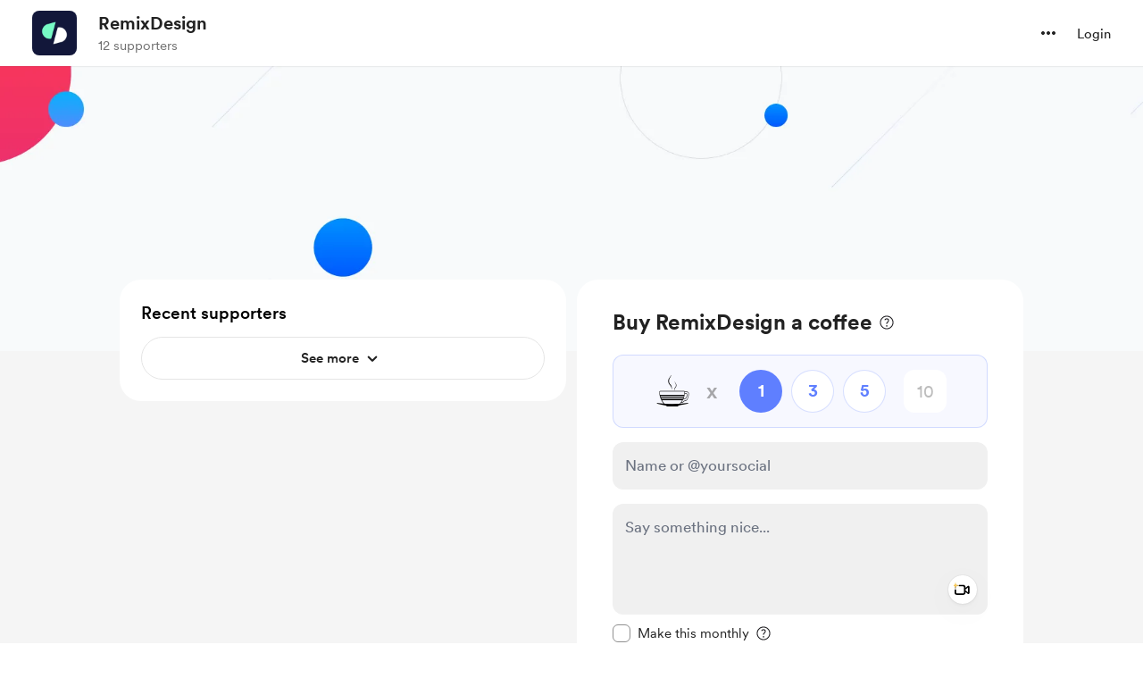

--- FILE ---
content_type: application/javascript
request_url: https://cdn.buymeacoffee.com/static/prod/11.4.0/build/assets/ReCaptcha-cc80ce9c.js
body_size: 1723
content:
import{aa as g}from"./app-b4c4edbd.js";const y={showVisibleCaptcha:null,isCaptchaEnabledInLogin:null,captchaVersion:null,isCaptchaEnabledInPayment:null};function _({captcha_version:e,login_captcha:r,payment_captcha:t}){y.showVisibleCaptcha=e==="v2",y.isCaptchaEnabledInLogin=r==="true",y.captchaVersion=e,y.isCaptchaEnabledInPayment=t==="true"}var w={},f={},p={},C=g&&g.__awaiter||function(e,r,t,i){function c(n){return n instanceof t?n:new t(function(o){o(n)})}return new(t||(t=Promise))(function(n,o){function u(s){try{a(i.next(s))}catch(h){o(h)}}function l(s){try{a(i.throw(s))}catch(h){o(h)}}function a(s){s.done?n(s.value):c(s.value).then(u,l)}a((i=i.apply(e,r||[])).next())})},L=g&&g.__generator||function(e,r){var t={label:0,sent:function(){if(n[0]&1)throw n[1];return n[1]},trys:[],ops:[]},i,c,n,o;return o={next:u(0),throw:u(1),return:u(2)},typeof Symbol=="function"&&(o[Symbol.iterator]=function(){return this}),o;function u(a){return function(s){return l([a,s])}}function l(a){if(i)throw new TypeError("Generator is already executing.");for(;t;)try{if(i=1,c&&(n=a[0]&2?c.return:a[0]?c.throw||((n=c.return)&&n.call(c),0):c.next)&&!(n=n.call(c,a[1])).done)return n;switch(c=0,n&&(a=[a[0]&2,n.value]),a[0]){case 0:case 1:n=a;break;case 4:return t.label++,{value:a[1],done:!1};case 5:t.label++,c=a[1],a=[0];continue;case 7:a=t.ops.pop(),t.trys.pop();continue;default:if(n=t.trys,!(n=n.length>0&&n[n.length-1])&&(a[0]===6||a[0]===2)){t=0;continue}if(a[0]===3&&(!n||a[1]>n[0]&&a[1]<n[3])){t.label=a[1];break}if(a[0]===6&&t.label<n[1]){t.label=n[1],n=a;break}if(n&&t.label<n[2]){t.label=n[2],t.ops.push(a);break}n[2]&&t.ops.pop(),t.trys.pop();continue}a=r.call(e,t)}catch(s){a=[6,s],c=0}finally{i=n=0}if(a[0]&5)throw a[1];return{value:a[0]?a[1]:void 0,done:!0}}};Object.defineProperty(p,"__esModule",{value:!0});p.ReCaptchaInstance=void 0;var I=function(){function e(r,t,i){this.siteKey=r,this.recaptchaID=t,this.recaptcha=i,this.styleContainer=null}return e.prototype.execute=function(r){return C(this,void 0,void 0,function(){return L(this,function(t){return[2,this.recaptcha.enterprise?this.recaptcha.enterprise.execute(this.recaptchaID,{action:r}):this.recaptcha.execute(this.recaptchaID,{action:r})]})})},e.prototype.getSiteKey=function(){return this.siteKey},e.prototype.hideBadge=function(){this.styleContainer===null&&(this.styleContainer=document.createElement("style"),this.styleContainer.innerHTML=".grecaptcha-badge{visibility:hidden !important;}",document.head.appendChild(this.styleContainer))},e.prototype.showBadge=function(){this.styleContainer!==null&&(document.head.removeChild(this.styleContainer),this.styleContainer=null)},e}();p.ReCaptchaInstance=I;Object.defineProperty(f,"__esModule",{value:!0});f.getInstance=f.load=void 0;var m=p,d;(function(e){e[e.NOT_LOADED=0]="NOT_LOADED",e[e.LOADING=1]="LOADING",e[e.LOADED=2]="LOADED"})(d||(d={}));var b=function(){function e(){}return e.load=function(r,t){if(t===void 0&&(t={}),typeof document>"u")return Promise.reject(new Error("This is a library for the browser!"));if(e.getLoadingState()===d.LOADED)return e.instance.getSiteKey()===r?Promise.resolve(e.instance):Promise.reject(new Error("reCAPTCHA already loaded with different site key!"));if(e.getLoadingState()===d.LOADING)return r!==e.instanceSiteKey?Promise.reject(new Error("reCAPTCHA already loaded with different site key!")):new Promise(function(c,n){e.successfulLoadingConsumers.push(function(o){return c(o)}),e.errorLoadingRunnable.push(function(o){return n(o)})});e.instanceSiteKey=r,e.setLoadingState(d.LOADING);var i=new e;return new Promise(function(c,n){i.loadScript(r,t.useRecaptchaNet||!1,t.useEnterprise||!1,t.renderParameters?t.renderParameters:{},t.customUrl).then(function(){e.setLoadingState(d.LOADED);var o=i.doExplicitRender(grecaptcha,r,t.explicitRenderParameters?t.explicitRenderParameters:{},t.useEnterprise||!1),u=new m.ReCaptchaInstance(r,o,grecaptcha);e.successfulLoadingConsumers.forEach(function(l){return l(u)}),e.successfulLoadingConsumers=[],t.autoHideBadge&&u.hideBadge(),e.instance=u,c(u)}).catch(function(o){e.errorLoadingRunnable.forEach(function(u){return u(o)}),e.errorLoadingRunnable=[],n(o)})})},e.getInstance=function(){return e.instance},e.setLoadingState=function(r){e.loadingState=r},e.getLoadingState=function(){return e.loadingState===null?d.NOT_LOADED:e.loadingState},e.prototype.loadScript=function(r,t,i,c,n){var o=this;t===void 0&&(t=!1),i===void 0&&(i=!1),c===void 0&&(c={}),n===void 0&&(n="");var u=document.createElement("script");u.setAttribute("recaptcha-v3-script","");var l="https://www.google.com/recaptcha/api.js";t&&(i?l="https://recaptcha.net/recaptcha/enterprise.js":l="https://recaptcha.net/recaptcha/api.js"),i&&(l="https://www.google.com/recaptcha/enterprise.js"),n&&(l=n),c.render&&(c.render=void 0);var a=this.buildQueryString(c);return u.src=l+"?render=explicit"+a,new Promise(function(s,h){u.addEventListener("load",o.waitForScriptToLoad(function(){s(u)},i),!1),u.onerror=function(v){e.setLoadingState(d.NOT_LOADED),h(v)},document.head.appendChild(u)})},e.prototype.buildQueryString=function(r){var t=Object.keys(r);return t.length<1?"":"&"+Object.keys(r).filter(function(i){return!!r[i]}).map(function(i){return i+"="+r[i]}).join("&")},e.prototype.waitForScriptToLoad=function(r,t){var i=this;return function(){window.grecaptcha===void 0?setTimeout(function(){i.waitForScriptToLoad(r,t)},e.SCRIPT_LOAD_DELAY):t?window.grecaptcha.enterprise.ready(function(){r()}):window.grecaptcha.ready(function(){r()})}},e.prototype.doExplicitRender=function(r,t,i,c){var n={sitekey:t,badge:i.badge,size:i.size,tabindex:i.tabindex};return i.container?c?r.enterprise.render(i.container,n):r.render(i.container,n):c?r.enterprise.render(n):r.render(n)},e.loadingState=null,e.instance=null,e.instanceSiteKey=null,e.successfulLoadingConsumers=[],e.errorLoadingRunnable=[],e.SCRIPT_LOAD_DELAY=25,e}();f.load=b.load;f.getInstance=b.getInstance;(function(e){Object.defineProperty(e,"__esModule",{value:!0}),e.ReCaptchaInstance=e.getInstance=e.load=void 0;var r=f;Object.defineProperty(e,"load",{enumerable:!0,get:function(){return r.load}}),Object.defineProperty(e,"getInstance",{enumerable:!0,get:function(){return r.getInstance}});var t=p;Object.defineProperty(e,"ReCaptchaInstance",{enumerable:!0,get:function(){return t.ReCaptchaInstance}})})(w);export{w as R,y as a,_ as i};
